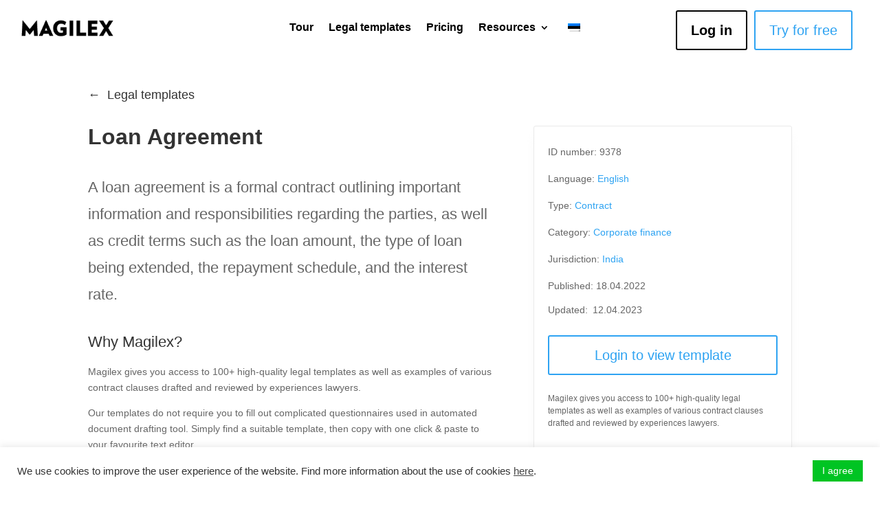

--- FILE ---
content_type: text/html; charset=utf-8
request_url: https://www.google.com/recaptcha/api2/anchor?ar=1&k=6LcDDaMkAAAAAAIJAodFt6OvtyuroaV8A5JYG06g&co=aHR0cHM6Ly93d3cubWFnaWxleC5jb206NDQz&hl=en&v=naPR4A6FAh-yZLuCX253WaZq&size=invisible&anchor-ms=20000&execute-ms=15000&cb=i7o36orn66nw
body_size: 45157
content:
<!DOCTYPE HTML><html dir="ltr" lang="en"><head><meta http-equiv="Content-Type" content="text/html; charset=UTF-8">
<meta http-equiv="X-UA-Compatible" content="IE=edge">
<title>reCAPTCHA</title>
<style type="text/css">
/* cyrillic-ext */
@font-face {
  font-family: 'Roboto';
  font-style: normal;
  font-weight: 400;
  src: url(//fonts.gstatic.com/s/roboto/v18/KFOmCnqEu92Fr1Mu72xKKTU1Kvnz.woff2) format('woff2');
  unicode-range: U+0460-052F, U+1C80-1C8A, U+20B4, U+2DE0-2DFF, U+A640-A69F, U+FE2E-FE2F;
}
/* cyrillic */
@font-face {
  font-family: 'Roboto';
  font-style: normal;
  font-weight: 400;
  src: url(//fonts.gstatic.com/s/roboto/v18/KFOmCnqEu92Fr1Mu5mxKKTU1Kvnz.woff2) format('woff2');
  unicode-range: U+0301, U+0400-045F, U+0490-0491, U+04B0-04B1, U+2116;
}
/* greek-ext */
@font-face {
  font-family: 'Roboto';
  font-style: normal;
  font-weight: 400;
  src: url(//fonts.gstatic.com/s/roboto/v18/KFOmCnqEu92Fr1Mu7mxKKTU1Kvnz.woff2) format('woff2');
  unicode-range: U+1F00-1FFF;
}
/* greek */
@font-face {
  font-family: 'Roboto';
  font-style: normal;
  font-weight: 400;
  src: url(//fonts.gstatic.com/s/roboto/v18/KFOmCnqEu92Fr1Mu4WxKKTU1Kvnz.woff2) format('woff2');
  unicode-range: U+0370-0377, U+037A-037F, U+0384-038A, U+038C, U+038E-03A1, U+03A3-03FF;
}
/* vietnamese */
@font-face {
  font-family: 'Roboto';
  font-style: normal;
  font-weight: 400;
  src: url(//fonts.gstatic.com/s/roboto/v18/KFOmCnqEu92Fr1Mu7WxKKTU1Kvnz.woff2) format('woff2');
  unicode-range: U+0102-0103, U+0110-0111, U+0128-0129, U+0168-0169, U+01A0-01A1, U+01AF-01B0, U+0300-0301, U+0303-0304, U+0308-0309, U+0323, U+0329, U+1EA0-1EF9, U+20AB;
}
/* latin-ext */
@font-face {
  font-family: 'Roboto';
  font-style: normal;
  font-weight: 400;
  src: url(//fonts.gstatic.com/s/roboto/v18/KFOmCnqEu92Fr1Mu7GxKKTU1Kvnz.woff2) format('woff2');
  unicode-range: U+0100-02BA, U+02BD-02C5, U+02C7-02CC, U+02CE-02D7, U+02DD-02FF, U+0304, U+0308, U+0329, U+1D00-1DBF, U+1E00-1E9F, U+1EF2-1EFF, U+2020, U+20A0-20AB, U+20AD-20C0, U+2113, U+2C60-2C7F, U+A720-A7FF;
}
/* latin */
@font-face {
  font-family: 'Roboto';
  font-style: normal;
  font-weight: 400;
  src: url(//fonts.gstatic.com/s/roboto/v18/KFOmCnqEu92Fr1Mu4mxKKTU1Kg.woff2) format('woff2');
  unicode-range: U+0000-00FF, U+0131, U+0152-0153, U+02BB-02BC, U+02C6, U+02DA, U+02DC, U+0304, U+0308, U+0329, U+2000-206F, U+20AC, U+2122, U+2191, U+2193, U+2212, U+2215, U+FEFF, U+FFFD;
}
/* cyrillic-ext */
@font-face {
  font-family: 'Roboto';
  font-style: normal;
  font-weight: 500;
  src: url(//fonts.gstatic.com/s/roboto/v18/KFOlCnqEu92Fr1MmEU9fCRc4AMP6lbBP.woff2) format('woff2');
  unicode-range: U+0460-052F, U+1C80-1C8A, U+20B4, U+2DE0-2DFF, U+A640-A69F, U+FE2E-FE2F;
}
/* cyrillic */
@font-face {
  font-family: 'Roboto';
  font-style: normal;
  font-weight: 500;
  src: url(//fonts.gstatic.com/s/roboto/v18/KFOlCnqEu92Fr1MmEU9fABc4AMP6lbBP.woff2) format('woff2');
  unicode-range: U+0301, U+0400-045F, U+0490-0491, U+04B0-04B1, U+2116;
}
/* greek-ext */
@font-face {
  font-family: 'Roboto';
  font-style: normal;
  font-weight: 500;
  src: url(//fonts.gstatic.com/s/roboto/v18/KFOlCnqEu92Fr1MmEU9fCBc4AMP6lbBP.woff2) format('woff2');
  unicode-range: U+1F00-1FFF;
}
/* greek */
@font-face {
  font-family: 'Roboto';
  font-style: normal;
  font-weight: 500;
  src: url(//fonts.gstatic.com/s/roboto/v18/KFOlCnqEu92Fr1MmEU9fBxc4AMP6lbBP.woff2) format('woff2');
  unicode-range: U+0370-0377, U+037A-037F, U+0384-038A, U+038C, U+038E-03A1, U+03A3-03FF;
}
/* vietnamese */
@font-face {
  font-family: 'Roboto';
  font-style: normal;
  font-weight: 500;
  src: url(//fonts.gstatic.com/s/roboto/v18/KFOlCnqEu92Fr1MmEU9fCxc4AMP6lbBP.woff2) format('woff2');
  unicode-range: U+0102-0103, U+0110-0111, U+0128-0129, U+0168-0169, U+01A0-01A1, U+01AF-01B0, U+0300-0301, U+0303-0304, U+0308-0309, U+0323, U+0329, U+1EA0-1EF9, U+20AB;
}
/* latin-ext */
@font-face {
  font-family: 'Roboto';
  font-style: normal;
  font-weight: 500;
  src: url(//fonts.gstatic.com/s/roboto/v18/KFOlCnqEu92Fr1MmEU9fChc4AMP6lbBP.woff2) format('woff2');
  unicode-range: U+0100-02BA, U+02BD-02C5, U+02C7-02CC, U+02CE-02D7, U+02DD-02FF, U+0304, U+0308, U+0329, U+1D00-1DBF, U+1E00-1E9F, U+1EF2-1EFF, U+2020, U+20A0-20AB, U+20AD-20C0, U+2113, U+2C60-2C7F, U+A720-A7FF;
}
/* latin */
@font-face {
  font-family: 'Roboto';
  font-style: normal;
  font-weight: 500;
  src: url(//fonts.gstatic.com/s/roboto/v18/KFOlCnqEu92Fr1MmEU9fBBc4AMP6lQ.woff2) format('woff2');
  unicode-range: U+0000-00FF, U+0131, U+0152-0153, U+02BB-02BC, U+02C6, U+02DA, U+02DC, U+0304, U+0308, U+0329, U+2000-206F, U+20AC, U+2122, U+2191, U+2193, U+2212, U+2215, U+FEFF, U+FFFD;
}
/* cyrillic-ext */
@font-face {
  font-family: 'Roboto';
  font-style: normal;
  font-weight: 900;
  src: url(//fonts.gstatic.com/s/roboto/v18/KFOlCnqEu92Fr1MmYUtfCRc4AMP6lbBP.woff2) format('woff2');
  unicode-range: U+0460-052F, U+1C80-1C8A, U+20B4, U+2DE0-2DFF, U+A640-A69F, U+FE2E-FE2F;
}
/* cyrillic */
@font-face {
  font-family: 'Roboto';
  font-style: normal;
  font-weight: 900;
  src: url(//fonts.gstatic.com/s/roboto/v18/KFOlCnqEu92Fr1MmYUtfABc4AMP6lbBP.woff2) format('woff2');
  unicode-range: U+0301, U+0400-045F, U+0490-0491, U+04B0-04B1, U+2116;
}
/* greek-ext */
@font-face {
  font-family: 'Roboto';
  font-style: normal;
  font-weight: 900;
  src: url(//fonts.gstatic.com/s/roboto/v18/KFOlCnqEu92Fr1MmYUtfCBc4AMP6lbBP.woff2) format('woff2');
  unicode-range: U+1F00-1FFF;
}
/* greek */
@font-face {
  font-family: 'Roboto';
  font-style: normal;
  font-weight: 900;
  src: url(//fonts.gstatic.com/s/roboto/v18/KFOlCnqEu92Fr1MmYUtfBxc4AMP6lbBP.woff2) format('woff2');
  unicode-range: U+0370-0377, U+037A-037F, U+0384-038A, U+038C, U+038E-03A1, U+03A3-03FF;
}
/* vietnamese */
@font-face {
  font-family: 'Roboto';
  font-style: normal;
  font-weight: 900;
  src: url(//fonts.gstatic.com/s/roboto/v18/KFOlCnqEu92Fr1MmYUtfCxc4AMP6lbBP.woff2) format('woff2');
  unicode-range: U+0102-0103, U+0110-0111, U+0128-0129, U+0168-0169, U+01A0-01A1, U+01AF-01B0, U+0300-0301, U+0303-0304, U+0308-0309, U+0323, U+0329, U+1EA0-1EF9, U+20AB;
}
/* latin-ext */
@font-face {
  font-family: 'Roboto';
  font-style: normal;
  font-weight: 900;
  src: url(//fonts.gstatic.com/s/roboto/v18/KFOlCnqEu92Fr1MmYUtfChc4AMP6lbBP.woff2) format('woff2');
  unicode-range: U+0100-02BA, U+02BD-02C5, U+02C7-02CC, U+02CE-02D7, U+02DD-02FF, U+0304, U+0308, U+0329, U+1D00-1DBF, U+1E00-1E9F, U+1EF2-1EFF, U+2020, U+20A0-20AB, U+20AD-20C0, U+2113, U+2C60-2C7F, U+A720-A7FF;
}
/* latin */
@font-face {
  font-family: 'Roboto';
  font-style: normal;
  font-weight: 900;
  src: url(//fonts.gstatic.com/s/roboto/v18/KFOlCnqEu92Fr1MmYUtfBBc4AMP6lQ.woff2) format('woff2');
  unicode-range: U+0000-00FF, U+0131, U+0152-0153, U+02BB-02BC, U+02C6, U+02DA, U+02DC, U+0304, U+0308, U+0329, U+2000-206F, U+20AC, U+2122, U+2191, U+2193, U+2212, U+2215, U+FEFF, U+FFFD;
}

</style>
<link rel="stylesheet" type="text/css" href="https://www.gstatic.com/recaptcha/releases/naPR4A6FAh-yZLuCX253WaZq/styles__ltr.css">
<script nonce="0iyLXFEQ4gthUXuzviKpAQ" type="text/javascript">window['__recaptcha_api'] = 'https://www.google.com/recaptcha/api2/';</script>
<script type="text/javascript" src="https://www.gstatic.com/recaptcha/releases/naPR4A6FAh-yZLuCX253WaZq/recaptcha__en.js" nonce="0iyLXFEQ4gthUXuzviKpAQ">
      
    </script></head>
<body><div id="rc-anchor-alert" class="rc-anchor-alert"></div>
<input type="hidden" id="recaptcha-token" value="[base64]">
<script type="text/javascript" nonce="0iyLXFEQ4gthUXuzviKpAQ">
      recaptcha.anchor.Main.init("[\x22ainput\x22,[\x22bgdata\x22,\x22\x22,\[base64]/[base64]/[base64]/[base64]/[base64]/[base64]/[base64]/eShDLnN1YnN0cmluZygzKSxwLGYsRSxELEEsRixJKTpLayhDLHApfSxIPWZ1bmN0aW9uKEMscCxmLEUsRCxBKXtpZihDLk89PUMpZm9yKEE9RyhDLGYpLGY9PTMxNXx8Zj09MTU1fHxmPT0xMzQ/[base64]/[base64]/[base64]\\u003d\x22,\[base64]\\u003d\x22,\x22XsKew4oaw6fChcO0S8OxwrF+OsKtDsK1eWNKw7HDrzXDjsK/wpbCunfDvl/[base64]/DmGUOw4sRw67DrBvCmCQ/w5bCmHpjHXBtcWzDsiErNsOeTFXCg8OgW8OcwrpEDcK9woDCjsOAw6TCpT/CnngYFiIaI10/w6jDnBFbWDfCu2hUwpTCuMOiw6ZlKcO/wpnDuEYxDsKVHi3CnHPCsV49wr/CoMK+PS5Hw5nDhxDClMONM8KZw7AJwrUjw5YdX8O0DcK8w5rDkMKSCiBKw6zDnMKHw4M4a8Oqw63Cqx3CiMO7w7QMw4LDqcK6wrPCtcKRw7fDgMK7w4Ntw4zDv8OpfngyfMKCwqfDhMOgw60VNgYjwrt2SXnCoSDDmcO8w4jCo8KNb8K7Qi/DsGsjwq01w7RQwqDCtyTDpsOfSy7DqWXDsMKgwr/DlxjDkkvCjsO2wr9KBR7CqmMDwpxaw79Fw4tcJMO0Hx1aw4zCqMKQw63CvCLCkgjCnk3ClW7CniBhV8OFE0dCBMKCwr7DgQg7w7PCqirDgcKXJsKzFUXDmcKLw4jCpyvDqwg+w5zCrQMRQ3dnwr9YL8OzBsK3w6LCtn7CjWbCpcKNWMKBBRpeRhwWw6/DhcKhw7LCrWFqWwTDmTI4AsO8ZAF7WyPDl0zDsSASwqYBwrAxaMKKwpJ1w4UNwrN+eMOnaXE9Eh/CoVzCnTUtVxo5QxLDnMK0w4k7w7HDmcOQw5tDwrnCqsKZFitmwqzChArCtXxSW8OJcsK5wqDCmsKAwqDCmsOjXXbDlsOjb0rDpiFSaXhwwqd/wookw6fCoMKkwrXCscKFwrEfTgHDmVkHw5PCgsKjeQN4w5lVw4Rnw6bCmsKqw6rDrcO+Rx5XwrwKwqVcaS/Ct8K/w6Ymwox4wr9QawLDoMKLLjcoLxvCqMKXIcO2wrDDgMORYMKmw4IAAsK+wqwfwofCscK4XmNfwq0Pw59mwrErw5/DpsKQcsKCwpByRg7CpGM1w44LfTguwq0jw4HDusO5wrbDvMKew7wHwpRNDFHDlsK2wpfDuGrCisOjYsKyw6XChcKnXMKHCsOkcTrDocK/c07Dh8KhNcOhdmvCl8Oqd8OMw6hvQcKNw7HCuW17wooqfjshwqTDsG3Dq8O9wq3DiMKpOx9/[base64]/CiCnColDCvcOIYknDgsO4NMKpw5oOecKDGxXCmMKkEjkHQMKAMQRGw7JEYMKEVyHDnMOewrvCmyB2a8KOAFEywpYjw4fCvMKJIcKOZsO5w54HwozDkMKTw47Dun8CEcOPw6BrwpTDknMBw6/DrBjClcKrwo4gwqHCgCnDiCJlw5dveMKbw4bCuXvDusKcwpjDnMO1w5AVLcOuwoclJcKlXcKiecKbwprDqhpSw5lgUGkTJU0VYWrDlcKVPgXDhMKsbsOTw5fDhSrDosKDRid2LMOOeRcvU8OYMD3DvhAENcKlwoLCj8KlBG/DnFPDiMOvw5HCqMKBR8KAw7DCvA/CkMKtw4l3wp92FCjDuj8twotNwqN2FhFbwpLCqcKHL8KfbFrDkmQswobDh8OYw5PDj2xtw4HDu8KocMKpWjpzcQfDilkXYcKFw77ConQPa2RiBF7CjmjDr0MHwpAGbGvCrGLCuEllGMK/w7fCm1bCh8Oib3kdw6N/[base64]/[base64]/DksOjS8K3w5vDgMKpw4ZVAsKXBsOjw6UIwqpRw6d8wpBSwqbDgMOXw4XDvWtyY8KxDcKcw69nwqTCncKWw4k1VAdfw4rDm2pYKz/CqFgvK8KAw4gfwp/CqwVdwpnDjhPCj8OMwqjDqcOhw4PCnsKewq5ybsKODRjCssOtNcK5X8KCwpQ6w6LDtVgbwoLDuV5hw4fDp1NyUh/DvnHCgcK3wpTDtcOFw5NoAg97w4vCmsKRT8K5w7howpXCnsOsw6PDs8KDOsOaw6DCjFsNw5IZGiMjw6IwecOsWh51w44wwr/Clm85w57Cl8KkCHJ+VwPDniHCvMO7w6zCu8KCwpNgBUhswo7DkybChMKRYGRywqPCmcK2w70/a1oPw7vDgFbCn8KzwowhWcOrQcKAwqHDpHfDncOawp0awpZiXMOew7VLfcKMw6HCrMKDwqHCn2jDu8OFwqhkwqNywoFHZ8OPw7tcwovCuCR7DF7DtsO+w7ICb2Yvw6HDrE/Cv8KfwoJ3w7jDszLChzJMUxbDkU/DsT90KmbDggnCg8KcwoPChMKUw60VXcOjWMO7w67Cgh/[base64]/wokIwpohMVd1wqNawoUYwr3DmC4Rw6bCmsO7w4tnUcOte8Kxw5FPwqbDkTnCs8Ouw5TDnMKPwowqSsOiw54jfsKEwpvDnMOOwrxIbsKxwotNwrzCkw/[base64]/Dv8Ove0fDjk9QUTzDin/DhxkofRwdwoMBw4PDvsO5w6MAesKxa0lHGMOmBsKxSMKCwoBswot1XsOAJmkxwpnCi8OpwoDDpip6YmPDkTpBOcKhSm7ClFXDnSPCoMK+XcO+w4zCpcO7WsO8UVzCu8KRw6VNw6EQQMORw5nDuzfCmcO8axN1wqIAwr/[base64]/G8KrdMKgJsOTZjDDpcO7wqtawq/DlsOPwrTCtMOVSjjDscKPBMOGNsKPHXXDtgnDksOEwoDClsKuw5w/[base64]/DgwfCnMKOCMOEwpkpKHjCswDCtiPCvAPDq3FnwrJxwoFow4fCkgLCijfCrcOqWCnDkFvDh8OrOcK4DlhPEXPCmHEwwoHDo8KJwr/CiMK9w6fDtxLCqlTDoEjDlAHDtMKGd8KmwrQNw61vXWNkw7DDkmFaw4YvBV9qw4pELcKwOBvCjHtIwoQKasKgJ8K2wpk+w4HDocOqUsOqKcOSLUkrw4nDpMKoa3ZiVcK9wpUWwqbCvHLCr0HCosKUwqABITswZ3IuwpNYw54/w7dIw6VUBWEOH1PChh0dwp9twpVOw6HCm8OAwrTDvCnCosOhHTLDmj3Dp8K4wqxdwqFIbz3CgMK7NCRZVkQkIg7DgUxMw4/[base64]/ChcOhLcKXWV8dwpU1KcOiwrlcXcOwCMOfw6M0w4rCriIvI8KyZ8K8NBjDmsKPZsOWw7rCiSMSMGpLAloIDiYaw5/DuA1UQ8OPw63DtcOGw57DosOLfMOfwoDDtcOfw4HDsg5obMO4byTDs8O6w741w4/[base64]/wqXDg8Opw5DDv3HCkz/DrcKbwp0twqnDhcKobG8XS8KAw5PCly/DuRzDiQbCocKOYhQfAx4ZZHYZw6Qxw7cIwoXCo8K6w5Rxw4TDph/CuCLCr2trQcKQTzsVWMOTIcO3wr3CpcKDTUYFw6LCucKWwpxlw4TDjsK7RXrDksOYSw/[base64]/wrxfw6TCiXbDnQQFAMOUVw5RwpvCgR7CuMOLGsK4BsOvJMOhwojCjcK4wqNCSigsw5bCqsOowrTDisKtw69zasOPW8O3w4lUwrvDoX7CpMKOw6nCunvDsHt1HQ7DqsOWw749w47DpWDCjcOOX8KrSMK4w4DDjcOnw54/[base64]/[base64]/ClsKocigsw47DlcOVVG3CpMOpRsK8fMOEw6tXw55gLMKXw5HDgcKzQsO5M3DCrk/ChcOFwo0kwrkAw797w4nCl07DkWbDnmXDtwvCn8OIXcOLw7rDtsOKwo7Ch8O9w7TDpREUCcK7JCzCq19tw6vCl21Mw55bPFfCiSzCnXLClMOdUMOqMMOpXMOXQBxXIHIuwrpiTcKaw6vCuFkDw5UawpLDv8KcYsOFw7VXw7/CgSLClDI7LzDDjG3CjQs9wrNKw6BNcknCq8OQw7DCssK4w6cOw57Du8O9w7hsw6oYa8OcI8O6G8KBW8O2wqfChMKMw5bDlMOXAmgFAhNNwq3DqsKFK1rCsk5kVsO8EMORw4fCgMKJMcO+XMKOwqjDscKGwoDDlMOuGR0Mw5VAwppAPsOOXMK/esOiw5duDMKfOUHCmVXDu8KCwr8NXULCog/Dq8KWaMKeVsO/CMOCw451O8KAdhsRQzXDimTDj8KAw6tnH1jDmAt6ViFGZRIdG8OjwqTCscO8Q8OpUkwWEEfCicOiZcOpGsKZwoUdf8OQwoRtF8KOwrQvLyshNDIqSH00fsOAKUvCnxvCtjM8w4lzwrnCkMOROEJqw5puIcKXwq/Cj8KUw5vDkMOdwqfDk8OyXcKvw6MywrXCkGbDvcKLRsOQVMOFUQfDl1d/w6gTdMOgwqDDp1QBwqInQsKyISXDpcOmw7psw7LDn0AhwrnCsl0vwp3DqQIrwq8Fw4tYKlbCisOxAMOsw68uwq7Cs8K9w7rCgUnDosK1bsKkw4/DhMKAQcOjwqbCsUrDmcO7CwjCuU1dScO5wp3CssKCJjNhw6huwqo2PlAyQsODwr3DjsKcwpbCqljDksOCw7ZIZWvCssKwOcKKwr7CmHsIwrzCgsOYwr0HPMOlwoVNeMKhOjzCpsOmAQvDgVPCjHLDkSDDk8O8w4sFwpDDolxoCQV/[base64]/CrAJwwpV6w7rDqT7CnX7DhcO/[base64]/DqX7Ch24FEHHDpMKqw7vCszt5w4jDgsKLCFhGw7DDiSglwq/[base64]/CscOfZFc2w5/[base64]/WDTDtsOAHi8xS1jDpMO7dEpAZ8O5wqUVHMO5wqnChhbDpRZ4w78nYHQkw7dAX0PDjyXCijDDp8KWw5rCkBtsB2XCr3AQw5vCn8KAPXtUFEbCsz4hT8KcwpzCrX/CrCbCr8Ozwq/DuTfCj2bCsMOzwpzDncOoUcK5wo8tKVMsdkPCq0TCkUZcw4/DpMOjHyg/EcKIwqHCgB7Cqio1w6/CuUtyLcK4B1DDnnDCrsKPcsOeehLCnsORVcKcF8Kfw7LDkicPKwrDmHMXwo8lwo/Cs8KKQ8KfSsK4GcOrw5jDksOywq9+w5Irw7DDnW7Cjx5HRRR8w6YNwoTCpil+DWQeS3w4wq9vKmN9E8OxwrXCrxjCiCxSH8K5w6xaw5lSwp/Dh8Omw4whKlvCt8OpL3bDjh0zwq5Dw7HCoMKmeMK6w5V5wqLDsBpMGcOmw7vDp3nDlizDkMKFw7Njw6dvDXMGwqDDtcKYw4bCrTpWw47Do8ORwoMUX0tFwqPDuRfCnDxqw7jDqirCkgRXw7fCnjPCgWtQw7XCixHCgMKuDMOyBcKjwqnDo0TDpsO/OMKJZ3R1w6nCrCrChMOzwq/DiMOfPsO+woPDhSZ3KcKzwprDicOaUsKKw7LCi8O5D8OSwoZ6w7IkTTcefcOeG8KzwoIrwoE9woVzTm9tEGPDmELDoMKlwpApw4wMwpzDv1peJkbCiF0hNMOxFFtIUcKrP8KCw73CmMOqw5nDiFAkeMO2woDDtMKxZArCpWUPwoHDucOmBsKIIH46w5zDvCo/WzYiw4chwoIlL8OYFMKdHzvDiMOdJHDDlsO0E3DDnsOpByROEBIAYcKAwrBWEHtSwqx+TiLCjFEyc2MbSF0LJgvDucO5w7rCt8OrQcKiIUPCvGbDnsKlfcOiw7XDvBtfHUkmwp7DtsOeZTbDhcKXwr8VWcOYw4ZCwoDCrQ/DlsK+XlEQaTgbHsOLUkZRwo7Ct3fCtUXCuCzDt8K5w5nCmysLCBpCw7zDrn4swqEgw51TAMK8T1vDscK5CcKZwq5IMcKiw6zCqsK5BxrCjMKew4BIw57Dv8KlawJuVsKOwofDhMOgwrJnDAp/HB0wwq/CnMK8w7vDnsK/[base64]/w516wrDDjMKGE05NSMKvTBvCnUzDjcKMR25gEmHCr8K0JzpbcicRw5E2w5XDshfDpcO2B8OOZmTDl8OpZDTDrcKkAxQ/w7nCo1rDksOtwpfDmsOowqIww7TDlcOzWhzDhU7Duko4wq0MwoTCpgtGw63ChBnCmkJ2w4TDj3sCPcObwo3CiiDDj2Fyw7w7wo/CrcKbw5leMFByPsOoXMKmKcOiwoRZw7rCoMKqw58ZLDwdH8KJBiMhA1QiwrXDrjDCjBlFMxE9w5DCq2VdwrnCvy5Ow6jDsB/[base64]/JSvDpsOvw5IRbcK1w71twpEdw6DCksOpSG/[base64]/DhifDqksFwo4JbMOtAjZ1w6XDul7Cux1jYGLCoE93W8KGb8OBwrbDihALwo11GsOtw5bDtcKsHsOpw7PDmsO5w5BEw6ITZMKqwq/[base64]/w68HwoUqwoV1w5rCsyfCocKIBU0idcO8eMO4dMKgQmBvwo7DpxEnw702aRrCscOYw6YKcVcswoUuwr7DkcKzA8OQEilqQXvCgMKfUsKmX8OlXCo2C2/Dg8KDY8OXworDngPDnF5PWXHCrRkpaS8pw7XDmWTDuA/[base64]/aQE8EnArD8KvQsObwo08w7oAwqcJZMOwGMKwJMOwf1LCvRVrw6Nqw6zDq8K3ZxZ1dsKZw6oUB1jDjlLCmCHDkTYEcQzClCxsd8OnJMOwS2/CoMOiwq/CqkTDu8Kxw7FkbTxswpFuw43CkG1Iw6rDgVkFdAPDrcKaDAtGw4R7wqY5w5LDnxNzwrfCjcKRBBYXMzRBw6cow5PDpBQJE8KrYnsCw7LCpsKWXcOWZ2TChMOVJcK+wrLDgMO/[base64]/w65rKwR8L8KNw4rCsDAbRnPCul3CnMKGJcO0w5jDmcOjaDZvSgNYLEjCl3fCmAbCmS0/woxSw4gjw6x/fgFuBMKbIEdKw6pETybCl8KTVm7CvMOmFcKQMcOGw4/CssK0w7Vhw7ppwpocTsOGXsKRw6LDqMOzwpw3FMKiw7ZswrzCh8OyHcOJwrhOwr1OSXNOHhAhwrjCgcKaeMKmw54zw57Dg8K5G8OJworCsjvCgAzDjxc+wrwnIsOxwqXDhMKrw4bCsjLDtiZwFcOtVSNow7HDrMK/ZMOKw6dnw5xkw5LDjnjDsMKCGsOeXgVIwoJHwpgPQVBBwoFBw7zDgSoew4gCI8Ohwp7DiMOywp9resK+TA5MwocxcsO4w7bDoyLDnmIlOSdGwqElwq/DgsKiw4/[base64]/w60aw4fCh8OnwoMow7ItFFpfGMOJCh/DlS/CgcOPccO9L8Krw7rDhsOkMcONw4NbQcOWCkLChg0ew6AEC8OMcsKrf0k2w6okfMKqDUzDkcKMITrChsKjE8OZXm7CjnFaBgHCvRnCvnZoL8OpV0tQw7HDsgHCl8OLwrY+w5FDwpfDpMO5wptsbizCu8OowozDgDDDkcKPZ8Ocw7DCiGHDiF/DnsOtw5bCrz9DGcKACC/Col/DnsOKw5vCmz46dVbCoGnDtcOBKsKQw6fDsAbCj3HClCQ2w5fDscKcenDCmRsRYzXDoMOaUcOvLnjDuiPDtsKYU8KkOsOgwo/DgB8NwpHDisKZFnQYw7zDuFHDi2tbw7RBwqTCpzJ4YiXDuy7CpjRpdVLDtlLDlBHCi3TDnAsCRB1vLx3DtAoGDTojw7NTSMO2W1UeUkPDsVtGwr1UbcO9dMO6WW11bsOGwrvCrn1oecKWVsOmbMOPw6Mcw7xrw7XCnlovwoVDwq/[base64]/CpcKrwqtse8KPWh01wq9gcsKhw5XCsSUnwq/Cs1Ivw5xFwoLDkMKqw6PCpcO3w7TCmwpiwrbDsyc3dX3Cv8Oxw4YvTx16F0nCjALCvjBewqphwp7Ds2IkwrzCj2/DvD/CosKvfRrDlWfDhxkRTRDCsMKIc1NWw53Dk0vDiDvDpEotw7vDicOfwrLDvCJnwrQcTsOPIsObw57Cn8OLfMKnTsKUwoLDi8K9b8OGDsOKI8OCwr3CiMKZw6FQwonCvQMsw7kkwpAjw6E5wrbDixLDuDXDncOIw7DCvGIIw6rDhMOvIj9fwpjCpG/CiQTCgEfCtl4TwoUUw4paw4A3D3lNHzglKMOWKsOhw4Muw7rCrV5PJjkHw7fCicOiOMO3BE1AwoTDrsKcw7vDusOqwpgMw4TDmcOwA8KAw6nCtsK/VQwlw5zDkGzCg2DCoE7CviDCgnXCmWoWZ348wqxKwpvCvkw1w7rCvMOqwr/CtsOywqU2w614XsOjw4VWH18pw7NdNMO0w7lhw5YdHFsrw4sZVyDClsOGOwh6wqLDjizDk8K4wp/CgsOswrjCgcKnQsK0AMKKw6o+FkkYNjrCgsOKfsOzT8O0D8KUw6/DsCLCqB3DiXhaZH1yPsKSBzDCsVzCm0nCgsKGdsO4ccKvw68Zf2PDlsOCw6rDn8KHLcKVwrB7w4jDvXrDoDFMEWF1wq3DrMODw7vCvcKFwqs+w4JuEMOLPVjCvsKyw4U3wq/CsXLCrHAHw6fDkVREYcKdw5LCrU5MwpoIMcKsw4xfOS5yfgpDZcKaTn81ZsO0wpARVlhiw5gLwoHDvcKqXMOrw4XDrD/DvsK9F8Kvwokwa8KBw6pAwogCe8OqO8O7Q1jDu0rCjx/DjsKmesOdw7teWMKKwrE+cMOgJ8OIQCXDjcOyLD3ChTTDqMKfRArDgiF3wpsbwrTCnsOeEVvDpsKqw6lVw5TCvV/DmBbCj8K+JScxfcKcd8K8woPDl8KPUMOMeDRRLg4+wo7Ci0LCrcOrwq3CtcOVW8KLEQnCiTd0wrrCt8OnwoXDn8KWNx/CsHsPwrLCh8KZw4N2XjPCuAQtw6BewpDDvDpLBsODXDHCrMKZwqBbTwpWTcK4wp4Xw7PDksOXwqUXwpLDgzYbw4B5csOfB8O2w5FgwrPDncKqwqrCuURgGyfDiFAuMMOpw5PDjTQ+D8OAMsK2wq/Coz5BOS/DlsKhHALCsmMXa8O8wpbDjcOaKRLDqyfCj8O/L8OVLD3DusOBAcKawr3DlisVwrjCncOXOcKGW8Oxw73CpSpOGD/DnzrCgStZw50fw7/CmsKiJcK1RcKXw5xvAkoowpzDscK8wqXCtcOLwogsPjR7A8OHC8O2wqZlUyZmwqV9w4zCgcOmw5gPw4PDoFZHwrrCm2ktw5HDt8OpD1fDu8OQwqYQw7nDuwLDk3zDj8OFwpJrwqnDkh3Do8O2w5VUV8KVCy/Dv8OOw6dsGcKwAMK9wqhCw6YBIMOgwog0woNfFA7DswMSwr0oXDvCmjJUCB/CpjDCoE5NwqE4w5XDkWUfXcOrdMOuAj/[base64]/DgE5YF8OVw785UMKRI1FwZcOMwoDDmcOIw6LCt2PChcK3wrfDvBrDiwjDrAHDvcKfDm7DrxDCvwHCqR1Lw7dQwqhuwprDhi1EwpXDu1oMw63Cvx7CpXHCtiLDpsK0w4Q9w4TDlsKpE0/CqHDDskR0LnnCu8OUwqbCkcODBcKlw5Q3wr7DpTsww7nClEBYfsKiw4fCn8K4MMOKwp4WwqjDjsO+WsK9wpnCuhXCicOoYkhMKlZDwoTCrzPCtMKcwoZqw7vCqsKpwpHCucKWw7M7PDM/wpctw6JzGQJUQcKiNgzCnRFydcO3wr4/w4Z+wqnCnATCnsKSP3fDn8KgwqJAw6koDMOQwqjCumRZW8KVw70BbSTCmiorw6nDgRHDtsKaP8KpAsKhGcOgw7JnwqPCvMOuOsKPwrnCs8OJCmQ6wpliwoHCmsOfD8Odw6F4wr3DtcKkwqcEeXzCj8KWW8OXFsOXejpMw6ArdWllwr/DmsKrwoU9RcKgMsO5K8KwwrjCo3TClzdNw7fDnMOJw7zDmQ7CgW85w6spa0TCqjFaesONwpJ8wr3Dl8K2Qg0FIMOsIMOxwrDDuMKaw6HCl8OaET7DkMOvTMKjw7rDkDHDu8KfEWwJw5wwwr7CusK5w6VzJcKKRW/Dm8KTw7rCoXrDuMOsfMKSwqgADEYqKSsrFzBYw6XDj8OpYQlzw4XDpm1dw4FgFcKkwp3Ci8Odw5PCumNBTB4DXAl9Lntuwr3DlAwaJ8KwwoJWwq/[base64]/CuHLCkcKmLXbDqsObSB1RHcK8w7PDn2ddw6fCncKgwpvCqQx3DsOJPBsVcCs/w5AXfUZ9UsKCw6toAys8fHnChsKTw63Cr8O7w5Y+Qh4swqzCtz/CvjnCmcORwq4bM8O5OV4Gw4VmEsKmwqoEBsOKw708wpvDiHLCgcKBOMKBYcK3TcORZ8K3VsKhw644HFTDlULDoAAXwoNqwoIceVU0T8K0PMOBDsO/dcOgSsOPwqjCmErChMKgwrVMScOoKcKTwrMjMMK1ecOIwqnDuz88wpk4ZSjDm8KoQcO1FMOFwoh0w7nCpcOZHQQEW8OII8KBWsKIMChYa8KCw6TCpzrDisKmwpchE8KjGUMoZsOqw4rCh8KsZsO/w4E5J8OTw4gOVFHDiAjDtsOHwpJjbMKQw7YpPwtFwqgZPMOCFsOgw7UAeMOoMy0vwrDCrcKdw6R/w43DmcKEMEPCoWjCtGgUPcK+w6Y0wojCnFIie10/KlcPwoIGIBlTO8OaIlccN17CusK9a8KmwoDDiMOGw5LDtl4SLcKqw4HDvRd7YMOfw7t2Sm3CrA0nRk0ywqrDncOpw5HCghPDqx0eAMKmZkM/wr/DlFhpwo7DngPCs09Gw43DsgcJXB/DkXA1wrjClULDjMKuwqgoDcKNwrR5eBbDt23CvhxFNsOvwoh0GcKqHlIraQNBAg/[base64]/V8K5I8O3w4VgFkAmwrbDhsO4bAnDmsKgwot4w6rDscKWw5jDnUXCocO3wqNDNcK0X1zCvcOBw4LDjhxmEcOJw54lw4fDsgILw6/DpsKtw6/Dn8Kqw4Iew47Cm8OCwrJ/DgV6H0owaTHCrDlBGEAsRAc/[base64]/Dp8OsGnLDt8K+Hks/[base64]/[base64]/DmMKcHl7Dr0t6w5rCicOmwrFvCnHDsMKPQ8KgPcOwwo9GBQzCmcO9dQLDisOyAQV/b8Kuw5PCvi3CvcK1w7/ConjCkCoIw7DDosK0X8OHw6XCuMKswqrCvW/DnlUnEsOSCFfCv2DDmXUAJMKDJC0owqh5LhYIeMOlwrTDpsK8XcKKwojDjkYLw7cAwrrCkErDg8OMw54xw5bDjxnCkDrDsHEvY8OkeRnCmw7DiWzCqcOWw58Hw5rCs8OwagvDjjNvw7xiccOGMUzDk256AU/CiMKhY3oDwq9Gw59VwpEjwrM0aMKYAsOhw7o9wol5A8KnesKDw6gKw7zDvXRywoNIw4/Cg8K6w7zCozxmw43ClMOoIsKcwrnCqMOWw68fTTc9IMOkTcO9Mx4NwpI7AsOpwqzDgiEfLzjCtMK2woN6MsKmXF3DuMKUFWZNwrFxwpvDiUvClHJRCRPDlcKjK8Kdw4UraghmPgslR8KIw7hUNcO9LMOaYDQcwq3CicKrwrRbEmzCrQLChMKoGzxZbsKtFV/Cr3rCtE9aZBMOw4jCg8KJwpDCsX3DscKvwq4kPMKZw4nCjlzDnsK/bsKcwoU6N8KdwpfDkwrDpBDCssKSwqjDhT3DpsKwZcOIw5fCiEkQFsKtwpdHSMOfVDkuHsOqw5obw6EZw4nDiCY3w4fCjCteaXZ4DsKRPXUVOH3CoGxwfExZKnBNOWDDlW/CrAfChQrDsMKcLQLCjAnCt3EFw6nDogcqwrsTw5nDnFXCsUhpcn3CpUgkwprDgnjDlcOLe3zDgXdGwqpSAVjCksKew5pdwp/CjBUvCCsawp8ub8O9QiHClsOTwqZoW8KyAsKBw7krwphvwp9uw4bCh8KJUBbCqTDCk8OiNMK6w4MTw4/CvMO8wqjCgEzCnwHDphs1asKnwrAowq1Vw6tjZ8OddcONwr3DtsOBfj/Cl3vDlcOHw6zCilLCs8Kmwqx1wq5Fwq1vwpVXeMOcXmDCucO9fURhK8Khw6BuYUAmw7AvwqnCsmhCasOIwp0Iw5c2FcOsRsKHwr/[base64]/DiwfCo8OmClxBeS/DnHXCviJTXy9gw7PCvMKMwr/DmsKlIMO5LhEGw7hVw7lgw7XDi8KGw7FPOcOsdxEVDMOiw6AXw48kJCcrw7E9dMOuw5hBwpzCnsKsw7IZwq3DgMOHSMO1BsK3ecKmw7/CjcO0wqM8TzQIdhwnAsOHw6XDt8O+w5fCoMO9wokdwrELD38zUx/[base64]/MDcuw6MPSMKQXMK2w4Emw6sDAcKEw5jCkE7CkTXDs8OXw4PCjMOkcybDsCzCqX51wqwZw6ZyNRV4wovDpcKEBFB2f8K6w4txLXUDwptbBxbCjVpxcMOBwoczwplwPMOuWMKJVzsdw4zChEJ5FxN/csOxw78BU8KSw5fCtHkowrjCkMOfwo1Jw4RNwrrCpsKZwqPCscOpGHbDu8K+wodiwoNfw6xdw74+bcK5NMO2w6Q7w6QwGw3CrU/Cs8KrSMORYTsXwq8KSsKDTkXChnYLYMONOcK3EcKtbcOtw57DlsOaw6nDisKGO8OObcOmw6bChXgUwpvDszbDhcK1YA/CqE8BOsOQdsOBwpXChSATQMKEdMODwpZtRMOkbjIGcQDCqT8nwpjDn8Kgw4omwqoRIx5HICDDnGDCpcK9w6kEQmp7wpjDpBTDiXRed1oNfsKswopkMExvQsOcwrTDp8OdEcO7w5o+HBg0D8OAw5MTNMKHw7DDkMOYDsOEFA5Tw7XDgHnDsMONGgrClMOebmUnw4TDvV/DrxrCsX0Pw4AxwowEwrI5wrrCpVnCjAvCllN6w796w7cTwpXDosKRwqLCv8KuEAfCuMOKGgUrw5gKwoFPwq9+w5MnDGpVw6vDhMOVw73Cv8KfwoNLVUlxwqxOfUrCjsOZwq7CsMKKw7gow5UwLw1RTAdFZ3htwpkTwo7DnMOFw5XCrTbDicOvwr/[base64]/Cr8OEwozCpcONWMO3ZcKiE8KTwrvCg14QTMOVYcKyM8KNw5Erwq3DhiTCtj1Pw4VrfHLDgENpVE3DscOew7ofwpc8DcO/TsKyw4zCtcKjGUPCmcKvd8O/RHQsC8OLTB99BMOvw5Ejw4TDiDbDowTDhy1GH30AUsKhwpDDr8K6QRnDnMKKIsOFOcOcwqLCnTg6YTJ0wo/DhcOTwqF/w6rDjGDCtxPDiHk9wq/CuUvDnR/CiWkJw5MID2lHwojDqgnCusKpw7rCmTTDhMOgD8O1AsKWw6YuXW8sw4lvwow8aw7DmHjCkFzDriHDrQvChsKod8OdwooCw43CjH7Do8OhwrhVwqXDs8OyBX1RLcOqMcKGwqk+wq4Uw6g3Nk3DlS7Dl8ORRzLCisOWWGFRw5F8bsKxw44pw5tmeEE7w7bDl1TDmR/[base64]/Di8Ksw4TChWNOMADCk8O4RMKjOG9owpVUwpPCscK7w6TDlx/CssKTwpnDmS9ABRYTNHzDrlHDnMO2wpJjwrIzJsK/[base64]/DgMOdRcOTw6jDrcKXXsOjSMKvBcKrw6/Ci0zDvhdeYSt7w4jDlcKhe8O8wo/CmcO1ZVYha0xoMcOFSWXDocOPK3zCs1UzVsKkwpfDusO9w4ofYMOiL8KWwokcw5AkYgzChsO3w5HCjsKcUy0fw5Y3w4XDn8K4TcKnJcOHRMKpGcKxDFYOwpMzemQbKy/[base64]/[base64]/[base64]/[base64]/Dv8O7w4bCi8OHwrl6wrp3w5lTQnfChRDDmilWb8KYD8K1ccKAw4/Doihawqt/RBzCjTItw4kdNiXDhsKCw57CvcKewo3DlihDw7/Ct8O2BsOJw6Jnw6oyEsK2w5ZoMcO3woLDpAfCiMKVw47DgAg1PsOOwrtPIGjDv8KsEAbDrsONGVdfcirCj3XCjlVMw5g/a8KLc8Okw73Cm8KGW0/DsMOXwqPDlsK3w7xww6VAY8K4wpfCvMK/wpzDnFfDosKBeBlfbS7CgcK4w6V/In5GwrfDvBtFQcOqw4cRQ8OubBXCvXXCp0XDmws0FCjDh8OCwqBWIMOSJG3CusK4AC4Mw4vDh8ObwpzCmTzCmGxCw5t1V8KTC8KRRik/w5zCtFzDpMKBMW3DqXRuwobDssK5w5MbKsO7bkfClMK2GU/[base64]/JBkFScK9woxvYcOrwpNzwpd7w5PConVqw5lyUz7DlcOzWsOVBUTDlRBSQmbDi2/CmsOMVcOUdRI8UlPDmcOZwpTDtR/[base64]/CrQ0pwqd8A0Ejwqhcwrl5URzDnRfCgMO+w7TClFrDqcKsccK1XUcwD8OWD8OawqfCtiDCgcO3ZcKxNxHDgMKwwo/DnsOqPy3DlcO0SMKYwrxaworDhsODwoHCksOJTzPCoHHCuMKAw4k2wp7CncK+OAkrAEVJwq/[base64]/fHfCkVnDtg3DphjCmAg3wqvDuTlaKhMeV8K9bhcGVQDCrsKLBV4zWMOmScOGw7gbw5JBC8KcSihpw7TClcKMbAnDn8OJPMKSw5FTwr1tSCNGwoDDqhvDpjhSw511w5MQMsOawohMcgnCnsKCYkpsw4fDtsKEw4rCkMOvwqrDhErDnhTCjkrDp2/CksKvWm7CpGo6BcK7w5JJwqvCtX/Ci8KrZHzDohzDl8O2fMKuPMKJwrjDjAUWw6U6w49AC8KuwrZ5wpvDl1DDq8KpO33CsAoIZsOPE33CnwU/AltmRMK0woHCs8Onw5xOL1jCgcKIbDFVw4AzEl/Do2vCisKWHcK0QsOhW8KMw5zCvTHDmk3ClMKfw6NGw7Z7DMKRwr7CpC/CnkrCvX/CoVTDlgTCrkPDvAF/Uh3DgQ4CZz5DKMKLIA7ChsOcw73DkcOBw4NKw6Vvw6vDrW/[base64]/CoSDDjH82w6zDljJDw6DDvisER8OLNXZ/KMKRU8KhBALDjcOKIMOAwrTCicKvIw0QwpoSQkp4wrx/wr7DlsOhw53DlTbDmcK1w61lU8O3ZX7Cr8KQWmhkwrXCtmLCgcK/[base64]/ClFNcwr3DscK/E8O5w408KMOSw5DCnAwBOEM9wr4nUULDgFZEw5LCpMK+wrgBwoXDkcOowrnCrsKbVkjCqGjClCPDjMK7w5xsRMKbVMKPwrljGzTCjmzClVYtwqFXN2nCmsKow6jCrwwhJBVbwoxvwqZlwqFGEjDDsGjDg0YtwoJmw6UHw6cjw4nDt0/DjcOxw6HDn8KaK2Mew53CgRXCqsKBw6fCgTfCr1ENcmZNw6rDqBDDtyd3LcOvTcOgw7JpaMOtw5nDrcKoNsOfc2clL11eVsK/MsKMwoFzbEvCtMObwrgwKyUBw4wOUhPDnm3Duiw9w5fDq8ODGQ3Cmn0pVcOkYMKMw7/DtVZlw69Vwp7DkDVMU8OOwpfCoMKNwqHDp8K7wrUhL8KwwoU5wrDDiR9zeEMiEcKpwrPDrcOEwqfCnsOWOVMNeEtrKMKEw5Flw7ZUwoDDkMOXw5rCjWl5w5l3wrrDssOKwo/CrMKAJStlwosTJis+wrXCqilrwod0wrzDn8Kxw6FSPncUd8Ogw6Fiwp8XR20Pe8Obwq42bFN6QxzCnGHCkl5Yw6PCnGTCuMO2J0p5UsKRwqXDgxLCqAo4OQnDjsOowrARwr1RC8K3w5vDlsKcwrPDq8ObwqrChsKgLsKAw4/[base64]/[base64]/NcKpwqogDXfDmcOEZ8Krw77Dl8KBw4olflUow57CtsKKf8O2w5B1P2jDuQLChMODA8OwGmk7w6bDuMKuw5c+QsOvwp9BM8OLw55NIMO7w7ZGT8KGUzgwwr9mw4DCmMKQwqDCksKtS8OzwoLCnhV1w5/Cj1LCl8OIecO1AcOlwpEXKsOiHcKGw512T8OJwqHCqsO5GWIxwqt4S8Ojw5Fcw6kiw6/DmRrClC3Cr8OKwqDDmcKRwoTCnn/[base64]\\u003d\\u003d\x22],null,[\x22conf\x22,null,\x226LcDDaMkAAAAAAIJAodFt6OvtyuroaV8A5JYG06g\x22,0,null,null,null,1,[21,125,63,73,95,87,41,43,42,83,102,105,109,121],[7241176,507],0,null,null,null,null,0,null,0,null,700,1,null,0,\[base64]/tzcYADoGZWF6dTZkEg4Iiv2INxgAOgVNZklJNBoZCAMSFR0U8JfjNw7/vqUGGcSdCRmc4owCGQ\\u003d\\u003d\x22,0,0,null,null,1,null,0,0],\x22https://www.magilex.com:443\x22,null,[3,1,1],null,null,null,1,3600,[\x22https://www.google.com/intl/en/policies/privacy/\x22,\x22https://www.google.com/intl/en/policies/terms/\x22],\x22A/ODGN0LDM3dBxkOC6Dp8QFimECLHv+OpKBBOjcqaFA\\u003d\x22,1,0,null,1,1763026872090,0,0,[113,91],null,[23],\x22RC-G2QB5N6Ydw-GYA\x22,null,null,null,null,null,\x220dAFcWeA6if1bVwi-Xyb2m-_Khfq9qI_bzIRCw2OhjyL1beGVwArzke7jkCzcTywSge0wro4uCCymbKZ8mF8PkIPg0xuaCMTT4XQ\x22,1763109672229]");
    </script></body></html>

--- FILE ---
content_type: text/css; charset=utf-8
request_url: https://www.magilex.com/wp-content/plugins/divi-post-data-wpcc/styles/divi-post-data-wpcc.min.css?ver=1.0.0
body_size: -196
content:
.et-pb-all-modules > li.dpdw_post_data::before, .et-db #et-boc .et-l .et-fb-modules-list ul > li.dpdw_post_data::before {content:"3"!important;font-family:'etbuilder';}

--- FILE ---
content_type: text/css; charset=utf-8
request_url: https://www.magilex.com/wp-content/plugins/divifilter/df-style.css?ver=1.3.0
body_size: -174
content:
html:not(.et-fb-root-ancestor) .df-area:not(.df-rows).df-hide .et_pb_column:not([class^='df-elementindex-']):not([class*=' df-elementindex-']) {
  margin: 0;
  padding: 0;
  height: 0 !important;
}

--- FILE ---
content_type: text/css; charset=utf-8
request_url: https://www.magilex.com/wp-content/plugins/wp-smart-editor/css/front_styles.css?ver=6.8.3
body_size: 413
content:
/*Style for bullets*/
.wpse-bullet {
    list-style: none !important;
}

[class^="wpsebul-"] > li:before, [class*=" wpsebul-"] > li:before{
    font-family: 'dashicons';
    speak: none;
    font-style: normal;
    font-weight: normal;
    font-variant: normal;
    text-transform: none;
    vertical-align: middle;

    /* Better Font Rendering =========== */
    -webkit-font-smoothing: antialiased;
    -moz-osx-font-smoothing: grayscale;
}

.wpsebul-pushpin li:before {
    content: "\f109"
}
.wpsebul-cofg li:before {
    content: "\f111"
}
.wpsebul-flag li:before {
    content: "\f227"
}
.wpsebul-star li:before {
    content: "\f155"
}
.wpsebul-checkmark li:before {
    content: "\f147"
}
.wpsebul-minus li:before {
    content: "\f460"
}
.wpsebul-plus li:before {
    content: "\f132"
}
.wpsebul-play li:before {
    content: "\f522"
}
.wpsebul-arrow li:before {
    content: "\f344"
}
.wpsebul-cross li:before {
    content: "\f153"
}
.wpsebul-warning li:before {
    content: "\f534"
}
.wpsebul-circle li:before {
    content: "\f159"
}
.wpsebul-help li:before {
    content: "\f223"
}
.wpsebul-info li:before {
    content: "\f348"
}
.entry-content a.wpsebtn {
    text-decoration: none;
    -webkit-appearance: inherit !important;
    box-shadow: none;
}
.wpsebtn:hover {
    box-shadow: none;
}
.csColumn, .csColumnGap {
    box-sizing: border-box;
    -moz-box-sizing: border-box;
    -webkit-box-sizing: border-box;
}

/*Summary*/
div ul.tableOfContent {
    font-family: Arial;
    background-color: #f7f7f7;
    padding: 10px;
}
ul.tableOfContent li.toc-level1 ul.tableOfContent {
    padding-top: 0;
    padding-bottom: 0;
}
ul.tableOfContent li {
    list-style-type: none;
    padding: 3px;
}
ul.tableOfContent a {
    color: #2089c0;
    text-decoration: none;
    box-shadow: none;
    border-bottom: none;
}
ul.tableOfContent a:hover {
    color: #196a94;
    text-decoration: none;
    box-shadow: none;
}
ul.tableOfContent li.toc-level1 a {
    font-size: 18px;
    font-weight: bold;
}
ul.tableOfContent li.toc-level2 a {
    font-size: 16px;
    font-weight: bold;
}
ul.tableOfContent li.toc-level3 a {
    font-size: 14px;
    font-weight: normal;
}
ul.tableOfContent li.toc-level4 a {
    font-size: 12px;
    font-weight: normal;
}

.wpsetips_qtip {
    background: #000000 !important;
    color: #ffffff !important;
    border: 1px solid #000000 !important;
}

--- FILE ---
content_type: text/css; charset=utf-8
request_url: https://www.magilex.com/wp-content/plugins/divi-post-data-wpcc/styles/style.min.css?ver=1.0.0
body_size: -111
content:
.postData__wrapper{display:block;text-align:left}.postData__body{display:-ms-inline-flexbox;display:inline-flex;-ms-flex-direction:row;flex-direction:row}.postData__textBefore{padding-right:.5em}.postData__textAfter{padding-left:.5em}.postData__icon:before{content:attr(data-icon);display:inline-block;font-family:ETmodules;font-size:inherit;line-height:1em;padding-right:10px;vertical-align:middle}.postData__icon--right:before{padding-right:0;padding-left:10px}

--- FILE ---
content_type: text/css; charset=utf-8
request_url: https://www.magilex.com/wp-content/plugins/userpro-bookmarks/css/wpb-collections.css?ver=6.8.3
body_size: 833
content:
/*CSS for new layout for collections*/.wpb-button.button a {    box-shadow: none;}.wpb-button.button {    background: buttonface none repeat scroll 0 0;    font-size: small;    border-radius: 4px;}.wpb-button.button.active {    background: black none repeat scroll 0 0;}.wpb-button.button.active a {    color: white;}.wpb-item { 	width: 25%;	border: 1px solid #eee;}.wpb-thumb img {    width: 100%;}.wpb-item .wpb-thumb {	margin-bottom:5px;	}.wpb-item .wpb-title {	margin:0px;	text-align: center;}.wpb-item .wpb-action-remove {	margin:0px;	}.wpb-action-remove {    text-align: center;}.wpb-action-remove > i {	cursor : pointer;}.wpb-single.wpb-item {    margin-top: 10%;    float:left;}.wpb-loader.loading {	position: absolute;	top: 10%;	left: 46%;	width: 40px;	height: 40px;	text-align: center;	background: url(../img/loading.gif) no-repeat center !important;	border-radius: 5px;	-moz-border-radius: 5px;	-webkit-border-radius: 5px;	z-index: 7100;	opacity: 0.8;}/*******************************************************/.wpb-clear {clear: both}div.wpb-coll * {padding:0; margin:0;text-decoration: none;outline:none;border:0;letter-spacing: 0px}.wpb-coll {	width: 100%;	background: #fff;	border: 1px solid #eee;	line-height: 1 !important;	-moz-box-sizing: border-box;	-webkit-box-sizing: border-box;	-ms-box-sizing: border-box;	box-sizing: border-box;	font-size: 13px;	border-radius: 8px;}.wpb-coll-listpublic {	float: left;	width: 22%;	background: #fff !important;	border-radius: 8px 0 0 0;}.wpb-coll-listpublic a {	display: block !important;	width: 100% !important;	padding: 12px 20px !important;	font-size: 12px !important;	line-height: 18px !important;	-moz-box-sizing: border-box;	-webkit-box-sizing: border-box;	-ms-box-sizing: border-box;	box-sizing: border-box;	border-bottom: 1px solid #f5f5f5;	color: #888;	position: relative;}.wpb-coll-listpublic a:hover {	color: #333;}.wpb-coll-listpublic a.active {	color: #333! important;}.wpb-coll-listpublic a i {	position: absolute;	top: 6px;	font-size: 30px !important;	color: #555 !important;	right: 10px;	opacity: 0.7;}.wpb-coll-listpublic a span {	position: absolute;	right: 10px;	top: 12px;	font-size: 12px !important;	color: #bbb !important;}.wpb-coll-list {	float: left;	width: 22%;	background: #fff !important;	border-radius: 8px 0 0 0;}.wpb-coll-body {	float: left;	width: 78%;	background: #fbfbfb;	border-left: 1px solid #eee !important;	padding: 0 !important;	color: #666 !important;	-moz-box-sizing: border-box;	-webkit-box-sizing: border-box;	-ms-box-sizing: border-box;	box-sizing: border-box;	-webkit-box-sizing: border-box;	border-radius: 0 8px 0 0;}.wpb-coll-body-inner {padding: 20px !important;}.wpb-coll-body.loading {	background: #fbfbfb url(../img/loading.gif) no-repeat center !important;}.wpb-coll-list a {	display: block !important;	width: 100% !important;	padding: 12px 20px !important;	font-size: 12px !important;	line-height: 18px !important;	-moz-box-sizing: border-box;	-webkit-box-sizing: border-box;	-ms-box-sizing: border-box;	box-sizing: border-box;	border-bottom: 1px solid #f5f5f5;	color: #888;	position: relative;}.wpb-coll-list a:hover {	color: #333;}.wpb-coll-list a.active {	color: #333! important;}.wpb-coll-list a i {	position: absolute;	top: 6px;	font-size: 30px !important;	color: #555 !important;	right: 10px;	opacity: 0.7;}.wpb-coll-list a span {	position: absolute;	right: 10px;	top: 12px;	font-size: 12px !important;	color: #bbb !important;}.wpb-coll-hide {display: none !important}/* Removing a coll */.wpb-coll-count {	font-size: 20px !important;	line-height: 30px !important;	color: #555 !important;	position: relative;}.wpb-coll-count a.wpb-bm-btn.bookmarked {	position: absolute;	top: 0;	right: 0;	width: 200px !important;}.wpb-coll-remove {	display: none;	font-size: 13px !important;	color: #888 !important;}/* bookmark item */.wpb-coll-item {	border: 1px solid #ddd !important;	box-shadow: 0 1px 2px #eee;	border-radius: 5px;	background: #fff !important;	padding: 15px !important;	margin: 15px 0 0 0 !important;	position: relative;	float: left;	-moz-box-sizing: border-box;	-webkit-box-sizing: border-box;	-ms-box-sizing: border-box;	box-sizing: border-box;	width: 100%;}.wpb-coll-abs {	position: absolute;	right: 0;	bottom: 0;	width: 80px !important;	border-radius: 5px 0 0 0 !important;	border-right: 0 !important;	border-bottom: 0 !important;}.wpb-coll-item .uci-title {margin: 3px 0 0 0 !important}.wpb-coll-item .uci-title a {	font-size: 14px !important;	line-height: 20px !important;}.wpb-coll-item .uci-title a:hover {text-decoration: underline !important}.wpb-coll-item .uci-url {	margin: 3px 0 0 0 !important;	font-size: 13px !important;	color: #bbb !important;}.wpb-coll-item .uci-url a{color: #bbb !important;text-decoration: none!important}.uci-thumb {float: left;}.uci-thumb a:hover {opacity: 0.8}.uci-thumb img {	display: block;	overflow: hidden;	border-radius: 999px;	width:61px;}.uci-content {	margin-left: 70px !important;}

--- FILE ---
content_type: text/css; charset=utf-8
request_url: https://www.magilex.com/wp-content/et-cache/global/et-divi-customizer-global.min.css?ver=1757999905
body_size: 92
content:
.mepr-submit,.button-primary{color:#ffffff!important;border-width:00px!important;border-color:#BB9446;letter-spacing:1px;font-size:16px;font-weight:300!important;padding-left:25px;padding-right:25px;padding-top:12px;padding-bottom:12px;font-family:inherit;background-color:#00C423!important;btn-color:#EAEAEA!important;-webkit-border-radius:5px;border-radius:2px;white-space:nowrap;-webkit-box-sizing:border-box;-moz-box-sizing:border-box;box-sizing:border-box}.ds-custom-link a{font-size:18px!important}.gform_wrapper .gfield_required{display:none}.widget_search .screen-reader-text{display:none}.gv-table-view tfoot{display:none}li.grey_field{background-color:#eaeaea}#main-footer{height:0!important;overflow:hidden}.unclickable>a:hover{cursor:default}body .gform_wrapper .gform_body .gform_fields .gfield .gfield_required{display:none}body{font-weight:300!important}

--- FILE ---
content_type: text/css; charset=utf-8
request_url: https://www.magilex.com/wp-content/et-cache/9378/et-core-unified-cpt-tb-352-tb-11547-tb-171-deferred-9378.min.css?ver=1758018950
body_size: 827
content:
.et_pb_section_1_tb_body,.et_pb_section_2_tb_body{border-top-width:1px;border-top-color:#eaeaea}.et_pb_section_1_tb_body.et_pb_section,.et_pb_section_2_tb_body.et_pb_section{padding-top:100px;padding-bottom:100px}.et_pb_text_14_tb_body h1{font-weight:800;font-size:35px;text-align:left}.et_pb_text_14_tb_body h2{font-weight:800;font-size:30px;text-align:center}.et_pb_text_14_tb_body{padding-top:10px!important}.et_pb_text_15_tb_body.et_pb_text{color:#0a0909!important}.et_pb_text_15_tb_body{line-height:1.6em;font-weight:300;line-height:1.6em;padding-top:5px!important;padding-bottom:15px!important;max-width:700px}.et_pb_text_15_tb_body h1{font-weight:300}.et_pb_button_2_tb_body_wrapper .et_pb_button_2_tb_body,.et_pb_button_2_tb_body_wrapper .et_pb_button_2_tb_body:hover{padding-top:12px!important;padding-right:25px!important;padding-bottom:12px!important;padding-left:25px!important}.et_pb_button_2_tb_body{transition:color 300ms ease 0ms,background-color 300ms ease 0ms}.et_pb_button_2_tb_body,.et_pb_button_2_tb_body:after{transition:all 300ms ease 0ms}.et_pb_text_15_tb_body.et_pb_module{margin-left:auto!important;margin-right:auto!important}@media only screen and (max-width:980px){.et_pb_section_1_tb_body,.et_pb_section_2_tb_body{border-top-width:1px;border-top-color:#eaeaea}.et_pb_section_1_tb_body.et_pb_section,.et_pb_section_2_tb_body.et_pb_section{padding-top:100px;padding-bottom:100px}.et_pb_text_14_tb_body h1{text-align:center}.et_pb_text_14_tb_body h2{font-size:40px}.et_pb_text_14_tb_body{margin-bottom:10px!important}}@media only screen and (max-width:767px){.et_pb_section_1_tb_body,.et_pb_section_2_tb_body{border-top-width:1px;border-top-color:#eaeaea}.et_pb_section_1_tb_body.et_pb_section,.et_pb_section_2_tb_body.et_pb_section{padding-top:10px;padding-bottom:40px}.et_pb_row_5_tb_body{width:90%!important}.et_pb_text_14_tb_body h1,.et_pb_text_14_tb_body h2{font-size:30px;text-align:center}.et_pb_text_15_tb_body{font-size:18px}}@font-face{font-family:"Roboto Light";font-display:swap;src:url("https://magilex.com/wp-content/uploads/et-fonts/Roboto-Light.ttf") format("truetype")}.et_pb_section_0_tb_footer.et_pb_section{padding-bottom:0px;background-color:#f8f9fa!important}.et_pb_row_0_tb_footer.et_pb_row{padding-bottom:50px!important;padding-bottom:50px}.et_pb_image_0_tb_footer{max-width:11vh;text-align:left;margin-left:0}.et_pb_text_0_tb_footer.et_pb_text,.et_pb_text_1_tb_footer.et_pb_text,.et_pb_text_2_tb_footer.et_pb_text,.et_pb_text_3_tb_footer.et_pb_text,.et_pb_text_4_tb_footer.et_pb_text,.et_pb_text_5_tb_footer.et_pb_text,.et_pb_text_6_tb_footer.et_pb_text,.et_pb_text_7_tb_footer.et_pb_text,.et_pb_text_8_tb_footer.et_pb_text,.et_pb_text_9_tb_footer.et_pb_text,.et_pb_text_10_tb_footer.et_pb_text{color:#606569!important}.et_pb_text_0_tb_footer,.et_pb_text_2_tb_footer,.et_pb_text_4_tb_footer,.et_pb_text_6_tb_footer{line-height:1.9em;font-family:'Roboto',sans-serif;font-weight:100;font-weight:300;font-size:13px;line-height:1.9em;margin-bottom:6px!important}.et_pb_text_0_tb_footer h3,.et_pb_text_2_tb_footer h3,.et_pb_text_4_tb_footer h3,.et_pb_text_6_tb_footer h3{font-weight:800;font-size:18px}.et_pb_text_1_tb_footer,.et_pb_text_3_tb_footer,.et_pb_text_5_tb_footer{line-height:2em;font-weight:300;font-size:14px;line-height:2em}.et_pb_image_1_tb_footer{text-align:left;margin-left:0}.et_pb_divider_0_tb_footer:before{border-top-color:#EAEAEA}.et_pb_row_2_tb_footer.et_pb_row{padding-top:0px!important;padding-bottom:50px!important;padding-top:0px;padding-bottom:50px}.et_pb_text_7_tb_footer{font-weight:300;font-size:14px;min-height:0px;padding-top:10px!important;margin-bottom:2px!important}.et_pb_text_7_tb_footer h3,.et_pb_text_10_tb_footer h3{font-size:18px}.et_pb_social_media_follow .et_pb_social_media_follow_network_0_tb_footer.et_pb_social_icon .icon:before,.et_pb_social_media_follow .et_pb_social_media_follow_network_1_tb_footer.et_pb_social_icon .icon:before,.et_pb_social_media_follow .et_pb_social_media_follow_network_2_tb_footer.et_pb_social_icon .icon:before,.et_pb_social_media_follow .et_pb_social_media_follow_network_3_tb_footer.et_pb_social_icon .icon:before{color:#606569}ul.et_pb_social_media_follow_0_tb_footer{margin-bottom:-2px!important}.et_pb_social_media_follow_0_tb_footer li a.icon:before{font-size:22px;line-height:44px;height:44px;width:44px}.et_pb_social_media_follow_0_tb_footer li a.icon{height:44px;width:44px}.et_pb_text_8_tb_footer{font-weight:300;font-size:14px;min-height:10.4px;padding-top:10px!important;margin-bottom:0px!important}.et_pb_text_9_tb_footer{font-weight:300;font-size:14px;min-height:10.4px;margin-bottom:10px!important}.et_pb_text_10_tb_footer{font-weight:300;font-size:14px;min-height:10.4px;padding-top:10px!important;margin-bottom:10px!important}.et_pb_button_0_tb_footer_wrapper .et_pb_button_0_tb_footer,.et_pb_button_0_tb_footer_wrapper .et_pb_button_0_tb_footer:hover{padding-top:6px!important;padding-bottom:6px!important}.et_pb_button_0_tb_footer,.et_pb_button_0_tb_footer:after{transition:all 300ms ease 0ms}.et_pb_social_media_follow_network_2_tb_footer a.icon,.et_pb_social_media_follow_network_3_tb_footer a.icon{background-color:RGBA(255,255,255,0)!important}.et_pb_image_1_tb_footer.et_pb_module{margin-left:0px!important;margin-right:auto!important}@media only screen and (min-width:981px){.et_pb_image_1_tb_footer{max-width:70px}}@media only screen and (max-width:980px){.et_pb_row_0_tb_footer.et_pb_row{padding-bottom:50px!important;padding-bottom:50px!important}.et_pb_image_0_tb_footer .et_pb_image_wrap img,.et_pb_image_1_tb_footer .et_pb_image_wrap img{width:auto}.et_pb_text_0_tb_footer,.et_pb_text_1_tb_footer,.et_pb_text_2_tb_footer,.et_pb_text_3_tb_footer,.et_pb_text_4_tb_footer,.et_pb_text_5_tb_footer,.et_pb_text_6_tb_footer{font-size:15px}.et_pb_image_1_tb_footer{max-width:70px}.et_pb_text_8_tb_footer{padding-top:10px!important}.et_pb_image_1_tb_footer.et_pb_module{margin-left:auto!important;margin-right:auto!important}}@media only screen and (max-width:767px){.et_pb_row_0_tb_footer.et_pb_row{padding-bottom:20px!important;padding-bottom:20px!important}.et_pb_image_0_tb_footer{text-align:center;margin-left:auto;margin-right:auto}.et_pb_image_0_tb_footer .et_pb_image_wrap img,.et_pb_image_1_tb_footer .et_pb_image_wrap img{width:auto}.et_pb_text_0_tb_footer,.et_pb_text_2_tb_footer,.et_pb_text_4_tb_footer,.et_pb_text_6_tb_footer{font-size:15px}.et_pb_image_1_tb_footer{padding-top:10px;margin-top:-10px!important;text-align:center;margin-left:auto;margin-right:auto}.et_pb_row_1_tb_footer.et_pb_row{padding-top:0px!important;padding-bottom:0px!important;padding-top:0px!important;padding-bottom:0px!important}.et_pb_text_8_tb_footer{padding-top:0px!important}.et_pb_image_1_tb_footer.et_pb_module{margin-left:auto!important;margin-right:auto!important}}